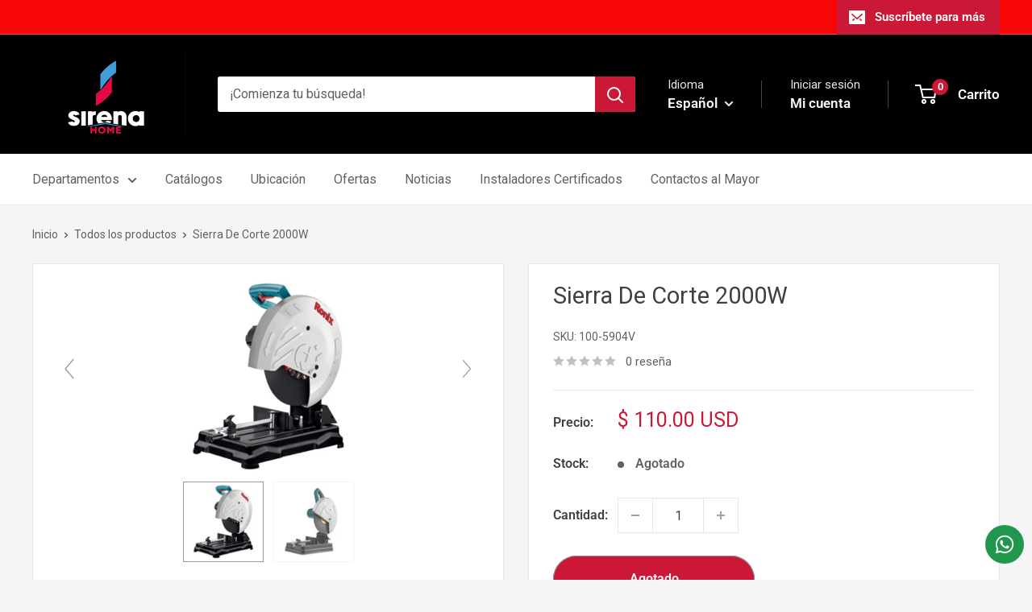

--- FILE ---
content_type: text/javascript
request_url: https://sirenahomestore.com/cdn/shop/t/57/assets/theme-infinite-scroll.js?v=15168238707433920611744900162
body_size: -414
content:
document.addEventListener("DOMContentLoaded",()=>{const productGrid=document.querySelector("#product-grid"),trigger=document.querySelector("#load-more-trigger"),loadingIndicator=document.querySelector("#loading-indicator");if(!productGrid||!trigger)return;new IntersectionObserver(entries=>{if(entries[0].isIntersecting&&trigger.dataset.nextUrl){const nextUrl=trigger.dataset.nextUrl;loadingIndicator&&(loadingIndicator.style.display="block");const currentUrl=trigger.dataset.nextUrl;fetch(nextUrl).then(res=>res.text()).then(html=>{const doc=new DOMParser().parseFromString(html,"text/html");doc.querySelectorAll("#product-grid > *").forEach(item=>productGrid.appendChild(item));const newTrigger=doc.querySelector("#load-more-trigger");newTrigger&&newTrigger.dataset.nextUrl?trigger.setAttribute("data-next-url",newTrigger.dataset.nextUrl):trigger.remove()}).catch(error=>{console.error("Error loading more products:",error),trigger.dataset.nextUrl=currentUrl}).finally(()=>{loadingIndicator&&(loadingIndicator.style.display="none")})}},{rootMargin:"300px"}).observe(trigger)});
//# sourceMappingURL=/cdn/shop/t/57/assets/theme-infinite-scroll.js.map?v=15168238707433920611744900162


--- FILE ---
content_type: text/javascript; charset=utf-8
request_url: https://li-mapi.herokuapp.com/getoptions/sirenaelectronics
body_size: 1647
content:
{"status":false,"options":{"filters":["Instalador Certificado Gasco","Instalador Papel Tapiz","Instaladores Certificados Drija","Remodelaciones Generales","Ventaleria","Instaladores de Cortinas"],"popup":{"popup_title":"","text_color":"#000000","bg_color":"#ffffff","overlay_color":"#000000","overlay_opacity":80,"link_color":"#000000","map_side":2,"unit":2,"show_list":true,"show_filters":true,"disable_geoip":false,"sort_stores_by_alpha":true,"max_radius":180,"filter_title":"Filtros","trans_search":"Ingrese una dirección","website":"Sitio web","trans_directions":"Dirección","trans_distance":"mi away","trans_noresult1":"No locations were found using your search criteria","trans_noresult2":"Please try another input address to search for locations.","trans_noresult3":"There are no stores near your entered location.","country_filer":[],"css":"width: 1000px;\nheight: 800px"},"personalizing":{"marker_iconUrl":"https://li-apps.com/cdn/mapi/img/marker-icon.png","marker_iconRetinaUrl":"https://li-apps.com/cdn/mapi/img/marker-icon-2x.png","marker_iconSize":[25,41],"marker_iconAnchor":[16,40],"marker_popupAnchor":[-4,-41],"marker_shadowUrl":"https://li-apps.com/cdn/mapi/img/marker-shadow.png","marker_shadowSize":[41,41],"marker_shadowAnchor":[16,40]},"button":{"position":6,"horizontal_padding":30,"vertical_padding":20,"button_style":2,"text_color":"#ffffff","title":"Mapi","text_size":14,"bg_color":"#000000","image":"","corner_style":6,"radius_size":10,"min_height":56}},"id":"653e938d6a3478000fd7fa40"}